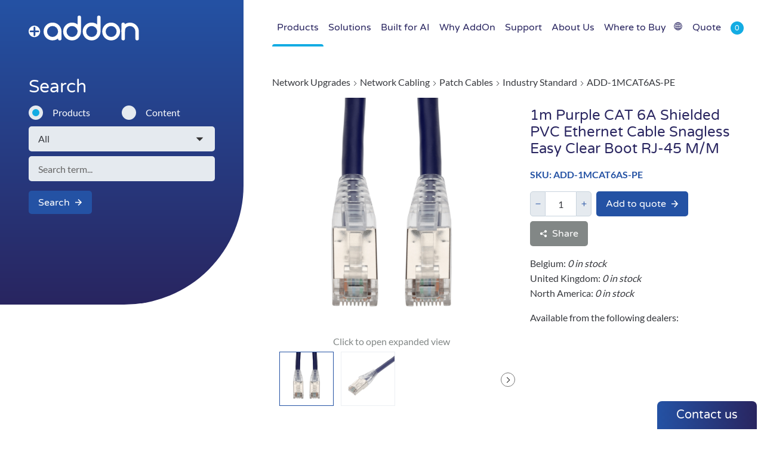

--- FILE ---
content_type: text/html; charset=UTF-8
request_url: https://www.addonnetworks.com/products/patch-cables/industry-standard/add-1mcat6as-pe
body_size: 11036
content:
<!DOCTYPE html>
<html lang="en" data-browser-name="chrome" data-browser-version="131" data-device="robot"><head><script>
		window.dataLayer = window.dataLayer || [];
		function gtag(){window.dataLayer.push(arguments);}
		gtag('set', 'url_passthrough', true);
		(function(w,d,s,l,i){w[l]=w[l]||[];w[l].push({'gtm.start':
			new Date().getTime(),event:'gtm.js'});var f=d.getElementsByTagName(s)[0],
			j=d.createElement(s),dl=l!='dataLayer'?'&l='+l:'';j.async=true;j.src=
			'https://www.googletagmanager.com/gtm.js?id='+i+dl;f.parentNode.insertBefore(j,f);
		})(window,document,'script','dataLayer','GTM-57CHPC6');
	</script><meta name="author" content="AddOn Networks"><meta name="language" content="en"><meta charset="utf-8"><meta name="pinterest" content="nopin"><meta name="viewport" content="width=device-width"><link rel="stylesheet" type="text/css" href="/assets/css/global.css?v=20"><link rel="shortcut icon" href="/assets/images/favicons/favicon.ico" type="image/x-icon"><link rel="icon" href="/assets/images/favicons/favicon-16.png" sizes="16x16" type="image/png"><link rel="icon" href="/assets/images/favicons/favicon-32.png" sizes="32x32" type="image/png"><link rel="icon" href="/assets/images/favicons/favicon-48.png" sizes="48x48" type="image/png"><link rel="icon" href="/assets/images/favicons/favicon-64.png" sizes="64x64" type="image/png"><link rel="preconnect" href="https://www.googletagmanager.com"><link rel="dns-prefetch" href="https://www.googletagmanager.com"><link rel="preconnect" href="https://service.force.com"><link rel="dns-prefetch" href="https://service.force.com"><link rel="preconnect" href="https://d.la2-c1-ph2.salesforceliveagent.com"><link rel="dns-prefetch" href="https://d.la2-c1-ph2.salesforceliveagent.com"><link rel="preconnect" href="https://d.la2-c1-ia2.salesforceliveagent.com"><link rel="dns-prefetch" href="https://d.la2-c1-ia2.salesforceliveagent.com"><link rel="preconnect" href="https://c1.sfdcstatic.com"><link rel="dns-prefetch" href="https://c1.sfdcstatic.com"><link rel="preconnect" href="https://addons3.imgix.net"><link rel="dns-prefetch" href="https://addons3.imgix.net"><link rel="preconnect" href="https://cdnjs.cloudflare.com"><link rel="dns-prefetch" href="https://cdnjs.cloudflare.com"><link rel="preconnect" href="https://addon.imgix.net"><link rel="dns-prefetch" href="https://addon.imgix.net"><title>ADD-1MCAT6AS-PE | Industry Standard | Patch Cables - AddOn Networks</title><meta name="generator" content="SEOmatic">
<meta name="description" content="1m Purple CAT 6A Shielded PVC Ethernet Cable Snagless Easy Clear Boot RJ-45 M/M">
<meta name="referrer" content="no-referrer-when-downgrade">
<meta name="robots" content="all">
<meta content="en" property="og:locale">
<meta content="AddOn Networks" property="og:site_name">
<meta content="website" property="og:type">
<meta content="https://www.addonnetworks.com/products/patch-cables/industry-standard/add-1mcat6as-pe" property="og:url">
<meta content="ADD-1MCAT6AS-PE | Industry Standard | Patch Cables" property="og:title">
<meta content="1m Purple CAT 6A Shielded PVC Ethernet Cable Snagless Easy Clear Boot RJ-45 M/M" property="og:description">
<meta content="https://www.youtube.com/channel/UCbSKxaJSL00Zh83Penb5Umw" property="og:see_also">
<meta content="https://www.linkedin.com/company/addon/" property="og:see_also">
<meta content="https://www.facebook.com/AddOnNetworks" property="og:see_also">
<meta name="twitter:card" content="summary">
<meta name="twitter:site" content="@AddonNetworks">
<meta name="twitter:creator" content="@AddonNetworks">
<meta name="twitter:title" content="ADD-1MCAT6AS-PE | Industry Standard | Patch Cables">
<meta name="twitter:description" content="1m Purple CAT 6A Shielded PVC Ethernet Cable Snagless Easy Clear Boot RJ-45 M/M">
<link href="https://www.addonnetworks.com/products/patch-cables/industry-standard/add-1mcat6as-pe" rel="canonical">
<link href="https://www.addonnetworks.com/" rel="home">
<link type="text/plain" href="https://www.addonnetworks.com/humans.txt" rel="author"></head><body id="add-1mcat6as-pe" class="esw-inactive product-page default-nav-layout"><noscript><iframe src="https://www.googletagmanager.com/ns.html?id=GTM-57CHPC6" height="0" width="0" style="display:none;visibility:hidden"></iframe></noscript><div class="topnav lo-full-content"><a class="logo" aria-label="Return to home page" href="/"><svg class="logo" xmlns="http://www.w3.org/2000/svg" viewbox="0 0 383.2 86.5"><path style="stroke-width:0" class="plus" d="M20,35c-5.5,0.1-10.2,2.1-14.1,6S0,49.5,0,55c0,5.6,2,10.2,5.9,14.2C9.8,73.1,14.5,75,20,75 c5.6,0,10.2-2,14.1-5.8C38,65.3,40,60.6,40,55.1S38,44.9,34.1,41S25.6,35.1,20,35 M22.2,39.5c0.6,0.6,0.9,1.4,0.9,2.2V52h10.3 c0.8,0,1.5,0.3,2.2,0.9c0.6,0.6,0.9,1.3,0.9,2.1c0,0.8-0.3,1.6-0.9,2.2C35,57.8,34.3,58,33.4,58H23.1v10.4c0,0.8-0.3,1.5-0.9,2.2 c-0.6,0.6-1.3,0.8-2.1,0.8c-0.8,0-1.5-0.3-2.1-0.8c-0.6-0.6-0.9-1.4-0.9-2.2V57.9H6.8c-0.8,0-1.6-0.3-2.2-0.8 c-0.6-0.6-0.9-1.3-0.9-2.2c0-0.8,0.3-1.5,0.9-2.1c0.6-0.6,1.3-0.9,2.2-0.9H17V41.6c0-0.8,0.3-1.5,0.9-2.2c0.6-0.6,1.4-0.8,2.1-0.8 C20.9,38.6,21.6,38.9,22.2,39.5z"></path><g fill="none" stroke-linecap="round" stroke-linejoin="round" stroke-width="12"><g><path class="a" d="M107.8,59.7c-0.8,5.1-3.2,9.6-7.1,13.4C95.8,78,89.9,80.4,83,80.4S70.2,78,65.2,73.1 C60.4,68.2,58,62.3,58,55.4s2.4-12.9,7.3-17.8s10.8-7.3,17.8-7.3c6.9,0,12.8,2.4,17.7,7.3c4.9,4.9,7.4,10.8,7.4,17.8v25"></path><path class="d1" d="M175.8,51.2c-0.8-5.1-3.2-9.6-7.1-13.5c-4.9-4.9-10.8-7.4-17.7-7.4s-12.9,2.4-17.8,7.4 c-4.9,4.9-7.3,10.8-7.3,17.7s2.4,12.8,7.3,17.8c4.9,4.9,10.8,7.3,17.8,7.3c6.9,0,12.8-2.4,17.7-7.3s7.4-10.8,7.4-17.8V6"></path><path class="d2" d="M243.8,51.2c-0.8-5.1-3.2-9.6-7-13.5c-4.9-4.9-10.8-7.4-17.7-7.4s-12.8,2.4-17.8,7.4 c-4.9,4.9-7.3,10.8-7.3,17.7s2.4,12.8,7.3,17.8c4.9,4.9,10.8,7.3,17.8,7.3c6.9,0,12.8-2.4,17.7-7.3s7.3-10.8,7.3-17.8V6"></path></g><g stroke="currentColor"><path class="o" d="M312,54.7c-0.2-6.6-2.6-12.3-7.3-17c-4.9-4.9-10.8-7.4-17.7-7.4s-12.9,2.4-17.8,7.4 c-4.9,4.9-7.3,10.8-7.3,17.7s2.4,12.8,7.3,17.8c4.9,4.9,10.8,7.3,17.8,7.3s12.8-2.4,17.7-7.3c4.9-4.9,7.3-10.8,7.3-17.8"></path><g class="n"><path d="M328.8,54.7V30.4"></path><path d="M328.8,80.3V54.7c0.1-3.7,0.5-6.8,1.2-9.2c0.9-3,2.4-5.6,4.6-7.8c1.9-1.9,4-3.4,6.1-4.5 c3.5-1.8,7.3-2.7,11.5-2.8c6.9,0,12.8,2.4,17.7,7.3c4.9,4.9,7.3,10.8,7.3,17.7v25"></path></g></g></g></svg></a><button class="mobilecart-handle JS_show-cart" aria-label="toggle cart" data-amount="0"><svg height="24" width="24"><use xlink:href="#icon-cart"></use></svg></button><button class="mobilenav-handle JS_mobilenav" aria-label="show navigation"><svg height="24" width="24"><path d="M0 3 24 3"></path><path d="M0 12 24 12"></path><path d="M0 21 24 21"></path></svg></button><ul class="mainnav"><li class="prodnav"><a href="/products" data-id="nav-products" class="current"><span>
						Products
											</span></a><nav><div class="JS_prodnav"></div></nav></li><li><a href="/solutions" data-id="nav-solutions"><span>
						Solutions
											</span></a><nav class="lists"><ul><li><a href="/solutions/enterprise-networking">
											Enterprise
										</a></li><li><a href="/solutions/small-business">
											Small Business
										</a></li><li><a href="/solutions/education">
											Education
										</a></li><li><a href="/solutions/data-center">
											Data Center
										</a></li><li><a href="/solutions/government">
											Government
										</a></li><li><a href="/solutions/healthcare">
											Healthcare
										</a></li><li><a href="/solutions/edge-5g-enablement">
											Edge/5G Enablement
										</a></li><li><a href="/solutions/insights">
											Insights
										</a></li></ul></nav></li><li><a href="/built-for-ai" data-id="nav-built-for-ai"><span>
						Built for AI
											</span></a></li><li><a href="/why-addon" data-id="nav-why-addon"><span>
						Why AddOn
											</span></a><nav class="lists"><ul><li><a href="/why-addon/the-addon-advantage">
											The AddOn Advantage
										</a></li><li><a href="/why-addon/data-traveler-system">
											Data Traveler System&trade;
										</a></li><li><a href="/why-addon/virtual-lab-tour">
											360&deg; Virtual Lab Tour
										</a></li><li><a href="/why-addon/test-bed">
											Test Bed
										</a></li><li><a href="/why-addon/multicoded-optics">
											Multi-Coded Transceivers
										</a></li><li><a href="/why-addon/compliance-matters">
											Compliance Matters
										</a></li></ul></nav></li><li><a href="/support" data-id="nav-support"><span>
						Support
											</span></a><nav class="lists"><ul><li><a href="/support/contact">
											Contact Us
										</a></li><li><a href="/support/tools">
											Tools
										</a></li><li><a href="/faq">
											FAQ
										</a></li><li><a href="/support/warranty">
											Warranty
										</a></li><li><a href="/support/rma-form">
											RMA Form
										</a></li><li><a href="/support/eval">
											Evaluation Request
										</a></li><li><a href="/support/glossary">
											Glossary
										</a></li><li><a href="/support/edfamux-downloads">
											EDFAMUX Downloads
										</a></li></ul></nav></li><li><a href="/about-us" data-id="nav-about-us"><span>
						About Us
											</span></a><nav class="lists"><ul><li><a href="/about-us/company-overview">
											Company Overview
										</a></li><li><a href="/news">
											News
										</a></li><li><a href="/about-us/videos">
											Videos
										</a></li><li><a href="/about-us/careers">
											Careers
										</a></li><li><a href="/about-us/iso-certified">
											ISO Certified
										</a></li><li><a href="/about-us/environmental-policy">
											Environmental Policy
										</a></li><li><a href="/about-us/privacy-policy">
											Privacy Policy
										</a></li><li><a href="/about-us/quality-policy">
											Quality Policy
										</a></li><li><a href="/about-us/anti-human-trafficking-slavery-statement">
											Anti-Human Trafficking &amp; Slavery Statement
										</a></li><li><a href="https://go.addonnetworks.com/newsletter" target="_blank">Newsletter Signup</a></li></ul></nav></li><li><a href="/where-to-buy" data-id="nav-where-to-buy"><span class="nochevron">
						Where to Buy
													<svg class="buy icon" alt="Buy" role="img" aria-label="Buy" viewbox="0 0 1000 928.2" data-volume="sprites"><use href="#icon-buy"></use></svg></span></a></li><li class="quote-nav-link"><button class="cart JS_show-cart" data-amount="0"><span>Quote</span></button></li></ul><div class="JS_cartpop"><h3>Quote List</h3><p class="cart-empty">

		Your cart is empty, why not try <a href="/search/all">searching for products</a>?

	</p><div class="cart-ctrls"></div></div></div><aside class="sidebar lo-left-sidebar"><form class="simple-search JS_simple-search" role="search" method="POST" action="/search/all" data-productactionall="/search/all" data-productactionsystem="/search/system" data-productactionpartno="/search/part-no" data-contentaction="/search/content"><h3>Search</h3><div class="simple-search--radio-buttons"><label class="checkbox--wrap"><input name="type" type="radio" checked value="product"><span class="checkbox--label">Products</span></label><label class="checkbox--wrap"><input name="type" type="radio" value="content"><span class="checkbox--label">Content</span></label></div><fieldset class="JS_product-fields" style="display:block"><label><select name="productSearchType" aria-label="search type"><option value="all" selected>All</option><option value="system">System</option><option value="sku">Part No.</option></select></label><div class="JS_product-fields--system"><label><select name="manufacturerIds[]" aria-label="OEM"><option value="none">Select OEM</option></select></label></div></fieldset><label class="JS_product-fields--term"><input type="search" name="term" value="" placeholder="Search term..." aria-label="search term"><datalist id="systemFamily"></datalist></label><div class="simple-search--buttons"><button class="button--primary-alt button--large button">Search<svg class="arrow-right icon" alt="Arrow Right" role="img" aria-label="Arrow Right" viewbox="0 0 32 32" data-volume="sprites"><use href="#icon-arrow-right"></use></svg></button></div></form></aside><main class="maincontent lo-right-content"><div class="breadcrumbs"><a href="/products/network-upgrades">Network Upgrades</a><svg class="chevron-right icon" alt="Chevron Right" role="img" aria-label="Chevron Right" viewbox="0 0 64 64" data-volume="sprites"><use href="#icon-chevron-right"></use></svg><a href="/products/network-cabling">Network Cabling</a><svg class="chevron-right icon" alt="Chevron Right" role="img" aria-label="Chevron Right" viewbox="0 0 64 64" data-volume="sprites"><use href="#icon-chevron-right"></use></svg><a href="/products/patch-cables">Patch Cables</a><svg class="chevron-right icon" alt="Chevron Right" role="img" aria-label="Chevron Right" viewbox="0 0 64 64" data-volume="sprites"><use href="#icon-chevron-right"></use></svg><a href="/products/patch-cables/industry-standard">Industry Standard</a><svg class="chevron-right icon" alt="Chevron Right" role="img" aria-label="Chevron Right" viewbox="0 0 64 64" data-volume="sprites"><use href="#icon-chevron-right"></use></svg><a>ADD-1MCAT6AS-PE</a></div><div class="product-page--description-image multiple"><figure><a data-type="image" href="https://s3.us-west-2.amazonaws.com/configurator.computer/55/images/84718/1/ADD-1MCAT6AS-PE/CAT6S-PE_View1.jpg?auto=format&amp;trim=color&amp;trim-tol=30&amp;fit=fill&amp;bg=ffffff&amp;h=1200&amp;w=1200&amp;pad=10" data-gallery="gallery1" data-index="0"><img srcset="https://s3.us-west-2.amazonaws.com/configurator.computer/55/images/84718/1/ADD-1MCAT6AS-PE/CAT6S-PE_View1.jpg?auto=format&amp;trim=color&amp;trim-tol=30&amp;fit=fill&amp;bg=ffffff&amp;h=400&amp;w=400&amp;pad=10 400w, https://s3.us-west-2.amazonaws.com/configurator.computer/55/images/84718/1/ADD-1MCAT6AS-PE/CAT6S-PE_View1.jpg?auto=format&amp;trim=color&amp;trim-tol=30&amp;fit=fill&amp;bg=ffffff&amp;h=1200&amp;w=1200&amp;pad=10 1200w" sizes="(max-width: 400px), (min-width: 1031px) 400px, 1200px" class="product-main-image" alt="ADD-1MCAT6AS-PE image"><button></button></a><scroller-wrap><a class="arrow left disabled"></a><scroller-overflow><image-chooser><a data-type="image" href="https://s3.us-west-2.amazonaws.com/configurator.computer/55/images/84718/1/ADD-1MCAT6AS-PE/CAT6S-PE_View1.jpg?auto=format&amp;trim=color&amp;trim-tol=30&amp;fit=fill&amp;bg=ffffff&amp;h=1200&amp;w=1200&amp;pad=10" data-srcset="https://s3.us-west-2.amazonaws.com/configurator.computer/55/images/84718/1/ADD-1MCAT6AS-PE/CAT6S-PE_View1.jpg?auto=format&amp;trim=color&amp;trim-tol=30&amp;fit=fill&amp;bg=ffffff&amp;h=400&amp;w=400&amp;pad=10 400w, https://s3.us-west-2.amazonaws.com/configurator.computer/55/images/84718/1/ADD-1MCAT6AS-PE/CAT6S-PE_View1.jpg?auto=format&amp;trim=color&amp;trim-tol=30&amp;fit=fill&amp;bg=ffffff&amp;h=1200&amp;w=1200&amp;pad=10 1200w" data-gallery="gallery1" data-index="0" data-glightbox="width: 100vw;"><img class="active" srcset="https://s3.us-west-2.amazonaws.com/configurator.computer/55/images/84718/1/ADD-1MCAT6AS-PE/th_CAT6S-PE_View1.jpg?auto=format&amp;trim=color&amp;trim-tol=30&amp;fit=fill&amp;bg=ffffff&amp;h=64&amp;w=64&amp;pad=0 64w, https://s3.us-west-2.amazonaws.com/configurator.computer/55/images/84718/1/ADD-1MCAT6AS-PE/CAT6S-PE_View1.jpg?auto=format&amp;trim=color&amp;trim-tol=30&amp;fit=fill&amp;bg=ffffff&amp;h=128&amp;w=128&amp;pad=5 128w, https://s3.us-west-2.amazonaws.com/configurator.computer/55/images/84718/1/ADD-1MCAT6AS-PE/CAT6S-PE_View1.jpg?auto=format&amp;trim=color&amp;trim-tol=30&amp;fit=fill&amp;bg=ffffff&amp;h=256&amp;w=256&amp;pad=10 256w" sizes="(max-width: 320px) 64px, (min-width: 321px and max-width:480px), (min-width: 1030px) 128px, (max-width: 1030px) 256px" alt="ADD-1MCAT6AS-PE image"></a><a data-type="image" href="https://s3.us-west-2.amazonaws.com/configurator.computer/55/images/84718/1/ADD-1MCAT6AS-PE/CAT6S-PE_View2.jpg?auto=format&amp;trim=color&amp;trim-tol=30&amp;fit=fill&amp;bg=ffffff&amp;h=1200&amp;w=1200&amp;pad=10" data-srcset="https://s3.us-west-2.amazonaws.com/configurator.computer/55/images/84718/1/ADD-1MCAT6AS-PE/CAT6S-PE_View2.jpg?auto=format&amp;trim=color&amp;trim-tol=30&amp;fit=fill&amp;bg=ffffff&amp;h=400&amp;w=400&amp;pad=10 400w, https://s3.us-west-2.amazonaws.com/configurator.computer/55/images/84718/1/ADD-1MCAT6AS-PE/CAT6S-PE_View2.jpg?auto=format&amp;trim=color&amp;trim-tol=30&amp;fit=fill&amp;bg=ffffff&amp;h=1200&amp;w=1200&amp;pad=10 1200w" data-gallery="gallery1" data-index="1" data-glightbox="width: 100vw;"><img srcset="https://s3.us-west-2.amazonaws.com/configurator.computer/55/images/84718/1/ADD-1MCAT6AS-PE/th_CAT6S-PE_View2.jpg?auto=format&amp;trim=color&amp;trim-tol=30&amp;fit=fill&amp;bg=ffffff&amp;h=64&amp;w=64&amp;pad=0 64w, https://s3.us-west-2.amazonaws.com/configurator.computer/55/images/84718/1/ADD-1MCAT6AS-PE/CAT6S-PE_View2.jpg?auto=format&amp;trim=color&amp;trim-tol=30&amp;fit=fill&amp;bg=ffffff&amp;h=128&amp;w=128&amp;pad=5 128w, https://s3.us-west-2.amazonaws.com/configurator.computer/55/images/84718/1/ADD-1MCAT6AS-PE/CAT6S-PE_View2.jpg?auto=format&amp;trim=color&amp;trim-tol=30&amp;fit=fill&amp;bg=ffffff&amp;h=256&amp;w=256&amp;pad=10 256w" sizes="(max-width: 320px) 64px, (min-width: 321px and max-width:480px), (min-width: 1030px) 128px, (max-width: 1030px) 256px" alt="ADD-1MCAT6AS-PE image"></a></image-chooser></scroller-overflow><a class="arrow right"></a></scroller-wrap></figure><div><h1>1m Purple CAT 6A Shielded PVC Ethernet Cable Snagless Easy Clear Boot RJ-45 M/M</h1><p class="product-sku">SKU: ADD-1MCAT6AS-PE</p><div class="product-page--actions"><div class="btn-quantity-wrap"><div class="btn-quantity"><button class="button--icon-btn minus button"><svg class="icon" alt="minus"><use xlink:href="#icon-minus"></use></svg></button><input type="text" class="quote-qty" name="quantity" value="1" size="3" maxlength="5"><button class="button--icon-btn plus button"><svg class="icon" alt="plus"><use xlink:href="#icon-plus"></use></svg></button></div><button class="JS_add-to-cart button button--primary-alt button--large" data-id="84718" data-productname="ADD-1MCAT6AS-PE">
							Add to quote<svg class="arrow-right icon" alt="Arrow Right" role="img" aria-label="Arrow Right" viewbox="0 0 32 32" data-volume="sprites"><use href="#icon-arrow-right"></use></svg></button></div><button class="JS_share-btn button button--trans button--large button--icon-before"><svg class="share icon" alt="Share" role="img" aria-label="Share" viewbox="0 0 100 100" data-volume="sprites"><use href="#icon-share"></use></svg><span>Share</span></button></div><div class="product-page--stock"><p>Belgium: <em>0 in stock</em></p><p>United Kingdom: <em>0 in stock</em></p><p>North America: <em>0 in stock</em></p></div><div class="product-page--distributors"><p>Available from the following dealers:</p></div></div></div><div class="JS_tablist product-page--info-tabs" data-initial-tab="0"><h3 class="JS_tablist-tab"><button>Specifications</button></h3><div data-count="3" class="JS_tablist-content specifications"><p>This is a 1m Purple CAT 6A Shielded PVC Ethernet Cable Snagless Easy Clear Boot RJ-45 M/M. CAT6A cables provide blazing-fast internet speeds at up to 500 MHz, with a maximum speed of 10 Gbps (Gigabits per second) over the full range of 100 meters (328 feet). They are perfect for demanding home or office networks. STP cables have pairs of twisted copper wires, similar to UTP, but each pair is enclosed in a conductive shield, usually made of foil or braided wire. This shielding provides a barrier against external EMI and reduces crosstalk. The entire bundle of pairs is also wrapped in an additional shield, enhancing protection. PVC-CM is ideal for everyday home use, these cables offer reliable performance at an affordable price, perfect for connecting devices within a single floor. Our cables are PoE capable and TIA compliant, ensuring performance for all networking needs.</p><h4 class="open" role="button">Technical Specification</h4><table class="product-page--info-table"><tr><td>Boot Style</td><td>Easy Clear Boot</td></tr><tr><td>Cable Mode</td><td>STP</td></tr><tr><td>Color</td><td>Purple</td></tr><tr><td>Compatible OEM</td><td>Industry Standard</td></tr><tr><td>Connector</td><td>RJ-45 (Male) to RJ-45 (Male)</td></tr><tr><td>Jacket Type</td><td>PVC-CM</td></tr><tr><td>Length (ft)</td><td>3.28</td></tr><tr><td>Length (m)</td><td>1</td></tr><tr><td>Shielded</td><td>Yes</td></tr><tr><td>Termination Type</td><td>Straight</td></tr><tr><td>Wire Gauge</td><td>24 AWG</td></tr><tr><td>Cable Type</td><td>CAT6A</td></tr><tr><td>Cable Length</td><td>1m</td></tr><tr><td>Armored</td><td>No</td></tr><tr><td>Conductor Material</td><td>Copper</td></tr><tr><td>Conductor Type</td><td>Stranded</td></tr><tr><td>Environment</td><td>Indoor</td></tr><tr><td>Snagless</td><td>Yes</td></tr><tr><td>Strain Relief</td><td>Yes</td></tr><tr><td>Wire Scheme</td><td>T568B</td></tr></table><h4 role="button">Physical Specification</h4><table class="product-page--info-table"><tr><td>Product Shipping Dimension(HxWxD)</td><td>5 in. x 2.75 in. x 4.75 in.</td></tr><tr><td>Product Shipping Weight(LB)</td><td>0.3</td></tr><tr><td>Kit</td><td>No Kit - 1 Piece</td></tr></table><h4 role="button">Miscellaneous</h4><table class="product-page--info-table"><tr><td>Country Of Origin</td><td>China</td></tr><tr><td>ECCN</td><td>EAR99</td></tr><tr><td>HTS-Harmonized Code (UK)</td><td>85444210</td></tr><tr><td>HTS-Harmonized Code (US)</td><td>8544.42.2000</td></tr><tr><td>TAA Compliant</td><td>No</td></tr><tr><td>UNSPSC Code</td><td>26121609</td></tr><tr><td>UPC Code</td><td>195285142740</td></tr><tr><td>What's In The Box</td><td>1x patch cable</td></tr></table></div><h3 class="JS_tablist-tab"><button>Part Numbers</button></h3><div class="JS_tablist-content part-numbers"><table class="product-page--info-table"><tr><td>AddOn Part#</td><td>ADD-1MCAT6AS-PE</td></tr><tr><td>Insight Electronics&reg;</td><td>ADD-1MCAT6AS-PE</td></tr></table></div><h3 class="JS_tablist-tab"><button>Warranty</button></h3><div class="JS_tablist-content warranty"><p>Limited Lifetime</p></div><h3 class="JS_tablist-tab" data-contenturl="/products/84718/related"><button>Related Products</button></h3><div class="JS_tablist-content related-products"></div><h3 class="JS_tablist-tab"><button>Documents</button></h3><div class="JS_tablist-content documents"><ul><li><a href="https://s3.us-west-2.amazonaws.com/configurator.computer/55/files/84718/1/ADD-1MCAT6AS-PE/CAT6AS_EthernetCables_AddOn_Datasheet.pdf" target="_blank" rel="noopener" title="Download the file: CAT6AS_EthernetCables_AddOn_Datasheet.pdf"><svg><use xlink:href="#icon-papers"></use></svg><span>CAT6AS_EthernetCables_AddOn_Datasheet.pdf</span></a></li></ul></div></div></main><div class="trust-boosters lo-full-content"><ul><li><a href="https://www.addonnetworks.com/about-us/iso-certified" target="_blank" rel="noopener noreferrer"><img class="lazy" loading="lazy" src="https://addon.imgix.net/uploads/logos/ISO-AddOn-dark.png?fit=fill&amp;h=100&amp;w=100&amp;trim-tol=30&amp;pad=0" data-srcset="https://addon.imgix.net/uploads/logos/ISO-AddOn-dark.png?fit=fill&amp;h=100&amp;w=100&amp;trim-tol=30&amp;pad=0 100w, https://addon.imgix.net/uploads/logos/ISO-AddOn-dark.png?fit=fill&amp;h=200&amp;w=200&amp;trim-tol=30&amp;pad=0 200w" width="100" height="200" alt="trusted"></a></li><li><a href="https://gsa.federalschedules.com/resources/taa-designated-countries/" target="_blank" rel="noopener noreferrer"><img class="lazy" loading="lazy" src="https://addon.imgix.net/uploads/TAA.png?fit=fill&amp;h=100&amp;w=100&amp;trim-tol=30&amp;pad=0" data-srcset="https://addon.imgix.net/uploads/TAA.png?fit=fill&amp;h=100&amp;w=100&amp;trim-tol=30&amp;pad=0 100w, https://addon.imgix.net/uploads/TAA.png?fit=fill&amp;h=200&amp;w=200&amp;trim-tol=30&amp;pad=0 200w" width="100" height="200" alt="trusted"></a></li><li><a href="https://www.rohsguide.com/" target="_blank" rel="noopener noreferrer"><img class="lazy" loading="lazy" src="https://addon.imgix.net/uploads/logos/rohs-compliant.jpg?fit=fill&amp;h=100&amp;w=100&amp;trim-tol=30&amp;pad=0" data-srcset="https://addon.imgix.net/uploads/logos/rohs-compliant.jpg?fit=fill&amp;h=100&amp;w=100&amp;trim-tol=30&amp;pad=0 100w, https://addon.imgix.net/uploads/logos/rohs-compliant.jpg?fit=fill&amp;h=200&amp;w=200&amp;trim-tol=30&amp;pad=0 200w" width="100" height="200" alt="trusted"></a></li><li><a href="https://single-market-economy.ec.europa.eu/single-market/ce-marking_en" target="_blank" rel="noopener noreferrer"><img class="lazy" loading="lazy" src="https://addon.imgix.net/uploads/logos/ce.jpg?fit=fill&amp;h=100&amp;w=100&amp;trim-tol=30&amp;pad=0" data-srcset="https://addon.imgix.net/uploads/logos/ce.jpg?fit=fill&amp;h=100&amp;w=100&amp;trim-tol=30&amp;pad=0 100w, https://addon.imgix.net/uploads/logos/ce.jpg?fit=fill&amp;h=200&amp;w=200&amp;trim-tol=30&amp;pad=0 200w" width="100" height="200" alt="trusted"></a></li><li><a href="https://environment.ec.europa.eu/topics/waste-and-recycling/waste-electrical-and-electronic-equipment-weee_en" target="_blank" rel="noopener noreferrer"><img class="lazy" loading="lazy" src="https://addon.imgix.net/uploads/logos/weee.jpg?fit=fill&amp;h=100&amp;w=100&amp;trim-tol=30&amp;pad=0" data-srcset="https://addon.imgix.net/uploads/logos/weee.jpg?fit=fill&amp;h=100&amp;w=100&amp;trim-tol=30&amp;pad=0 100w, https://addon.imgix.net/uploads/logos/weee.jpg?fit=fill&amp;h=200&amp;w=200&amp;trim-tol=30&amp;pad=0 200w" width="100" height="200" alt="trusted"></a></li><li><a href="https://nts.com/services/testing/nebs/" target="_blank" rel="noopener noreferrer"><img class="lazy" loading="lazy" src="https://addon.imgix.net/uploads/nebs-certification.png?fit=fill&amp;h=100&amp;w=100&amp;trim-tol=30&amp;pad=0" data-srcset="https://addon.imgix.net/uploads/nebs-certification.png?fit=fill&amp;h=100&amp;w=100&amp;trim-tol=30&amp;pad=0 100w, https://addon.imgix.net/uploads/nebs-certification.png?fit=fill&amp;h=200&amp;w=200&amp;trim-tol=30&amp;pad=0 200w" width="100" height="200" alt="trusted"></a></li><li><a href="https://www.bbb.org/" target="_blank" rel="noopener noreferrer"><img class="lazy" loading="lazy" src="https://addon.imgix.net/uploads/logos/BBB-Logo1.jpg?fit=fill&amp;h=100&amp;w=100&amp;trim-tol=30&amp;pad=0" data-srcset="https://addon.imgix.net/uploads/logos/BBB-Logo1.jpg?fit=fill&amp;h=100&amp;w=100&amp;trim-tol=30&amp;pad=0 100w, https://addon.imgix.net/uploads/logos/BBB-Logo1.jpg?fit=fill&amp;h=200&amp;w=200&amp;trim-tol=30&amp;pad=0 200w" width="100" height="200" alt="trusted"></a></li><li><a href="https://www.6sigma.us/" target="_blank" rel="noopener noreferrer"><img class="lazy" loading="lazy" src="https://addon.imgix.net/uploads/6-Sigma-Gray.png?fit=fill&amp;h=100&amp;w=100&amp;trim-tol=30&amp;pad=0" data-srcset="https://addon.imgix.net/uploads/6-Sigma-Gray.png?fit=fill&amp;h=100&amp;w=100&amp;trim-tol=30&amp;pad=0 100w, https://addon.imgix.net/uploads/6-Sigma-Gray.png?fit=fill&amp;h=200&amp;w=200&amp;trim-tol=30&amp;pad=0 200w" width="100" height="200" alt="trusted"></a></li><li><a href="https://www.snia.org/technology-communities/sff/specifications" target="_blank" rel="noopener noreferrer"><img class="lazy" loading="lazy" src="https://addon.imgix.net/uploads/MSA-Hands-Gray.png?fit=fill&amp;h=100&amp;w=100&amp;trim-tol=30&amp;pad=0" data-srcset="https://addon.imgix.net/uploads/MSA-Hands-Gray.png?fit=fill&amp;h=100&amp;w=100&amp;trim-tol=30&amp;pad=0 100w, https://addon.imgix.net/uploads/MSA-Hands-Gray.png?fit=fill&amp;h=200&amp;w=200&amp;trim-tol=30&amp;pad=0 200w" width="100" height="200" alt="trusted"></a></li><li><a href="https://single-market-economy.ec.europa.eu/sectors/chemicals/reach_en" target="_blank" rel="noopener noreferrer"><img class="lazy" loading="lazy" src="https://addon.imgix.net/uploads/reach-compliance-grey.png?fit=fill&amp;h=100&amp;w=100&amp;trim-tol=30&amp;pad=0" data-srcset="https://addon.imgix.net/uploads/reach-compliance-grey.png?fit=fill&amp;h=100&amp;w=100&amp;trim-tol=30&amp;pad=0 100w, https://addon.imgix.net/uploads/reach-compliance-grey.png?fit=fill&amp;h=200&amp;w=200&amp;trim-tol=30&amp;pad=0 200w" width="100" height="200" alt="trusted"></a></li><li><a href="https://www.tuvsud.com/en-gb" target="_blank" rel="noopener noreferrer"><img class="lazy" loading="lazy" src="https://addon.imgix.net/uploads/TUV-grey.png?fit=fill&amp;h=100&amp;w=100&amp;trim-tol=30&amp;pad=0" data-srcset="https://addon.imgix.net/uploads/TUV-grey.png?fit=fill&amp;h=100&amp;w=100&amp;trim-tol=30&amp;pad=0 100w, https://addon.imgix.net/uploads/TUV-grey.png?fit=fill&amp;h=200&amp;w=200&amp;trim-tol=30&amp;pad=0 200w" width="100" height="200" alt="trusted"></a></li></ul></div><footer class="footer-wrap lo-full"><div class="footer lo-full-content"><div class="footer--text"><a class="logo" aria-label="Return to home page" href="/"><svg class="logo" xmlns="http://www.w3.org/2000/svg" viewbox="0 0 383.2 86.5"><path style="stroke-width:0" class="plus" d="M20,35c-5.5,0.1-10.2,2.1-14.1,6S0,49.5,0,55c0,5.6,2,10.2,5.9,14.2C9.8,73.1,14.5,75,20,75 c5.6,0,10.2-2,14.1-5.8C38,65.3,40,60.6,40,55.1S38,44.9,34.1,41S25.6,35.1,20,35 M22.2,39.5c0.6,0.6,0.9,1.4,0.9,2.2V52h10.3 c0.8,0,1.5,0.3,2.2,0.9c0.6,0.6,0.9,1.3,0.9,2.1c0,0.8-0.3,1.6-0.9,2.2C35,57.8,34.3,58,33.4,58H23.1v10.4c0,0.8-0.3,1.5-0.9,2.2 c-0.6,0.6-1.3,0.8-2.1,0.8c-0.8,0-1.5-0.3-2.1-0.8c-0.6-0.6-0.9-1.4-0.9-2.2V57.9H6.8c-0.8,0-1.6-0.3-2.2-0.8 c-0.6-0.6-0.9-1.3-0.9-2.2c0-0.8,0.3-1.5,0.9-2.1c0.6-0.6,1.3-0.9,2.2-0.9H17V41.6c0-0.8,0.3-1.5,0.9-2.2c0.6-0.6,1.4-0.8,2.1-0.8 C20.9,38.6,21.6,38.9,22.2,39.5z"></path><g fill="none" stroke-linecap="round" stroke-linejoin="round" stroke-width="12"><g><path class="a" d="M107.8,59.7c-0.8,5.1-3.2,9.6-7.1,13.4C95.8,78,89.9,80.4,83,80.4S70.2,78,65.2,73.1 C60.4,68.2,58,62.3,58,55.4s2.4-12.9,7.3-17.8s10.8-7.3,17.8-7.3c6.9,0,12.8,2.4,17.7,7.3c4.9,4.9,7.4,10.8,7.4,17.8v25"></path><path class="d1" d="M175.8,51.2c-0.8-5.1-3.2-9.6-7.1-13.5c-4.9-4.9-10.8-7.4-17.7-7.4s-12.9,2.4-17.8,7.4 c-4.9,4.9-7.3,10.8-7.3,17.7s2.4,12.8,7.3,17.8c4.9,4.9,10.8,7.3,17.8,7.3c6.9,0,12.8-2.4,17.7-7.3s7.4-10.8,7.4-17.8V6"></path><path class="d2" d="M243.8,51.2c-0.8-5.1-3.2-9.6-7-13.5c-4.9-4.9-10.8-7.4-17.7-7.4s-12.8,2.4-17.8,7.4 c-4.9,4.9-7.3,10.8-7.3,17.7s2.4,12.8,7.3,17.8c4.9,4.9,10.8,7.3,17.8,7.3c6.9,0,12.8-2.4,17.7-7.3s7.3-10.8,7.3-17.8V6"></path></g><g stroke="currentColor"><path class="o" d="M312,54.7c-0.2-6.6-2.6-12.3-7.3-17c-4.9-4.9-10.8-7.4-17.7-7.4s-12.9,2.4-17.8,7.4 c-4.9,4.9-7.3,10.8-7.3,17.7s2.4,12.8,7.3,17.8c4.9,4.9,10.8,7.3,17.8,7.3s12.8-2.4,17.7-7.3c4.9-4.9,7.3-10.8,7.3-17.8"></path><g class="n"><path d="M328.8,54.7V30.4"></path><path d="M328.8,80.3V54.7c0.1-3.7,0.5-6.8,1.2-9.2c0.9-3,2.4-5.6,4.6-7.8c1.9-1.9,4-3.4,6.1-4.5 c3.5-1.8,7.3-2.7,11.5-2.8c6.9,0,12.8,2.4,17.7,7.3c4.9,4.9,7.3,10.8,7.3,17.7v25"></path></g></g></g></svg></a><p>
							AddOn Networks is the worldwide technology leader and independent provider of fiber optic connectivity solutions since 1999.
					</p></div><nav class="footer--links"><a class="footer--links--title" href="/about-us/company-overview">Company</a><a href="/about-us/company-overview">Company Overview</a><a href="/news">News</a><a href="/about-us/videos">Videos</a><a href="/about-us/careers">Careers</a><a href="/about-us/iso-certified">ISO Certified</a><a href="/about-us/environmental-policy">Environmental Policy</a><a href="/about-us/privacy-policy">Privacy Policy</a><a href="/about-us/quality-policy">Quality Policy Statement</a><a href="https://www.amphenol.com/docs/anti-human-trafficking-and-slavery-statement" target="_blank">Anti-Human Trafficking &amp; Slavery Statement</a></nav><nav class="footer--links"><a class="footer--links--title" href="/support">Support</a><a href="/support/contact">Contact Us</a><a href="/support/tools">Tools</a><a href="/faq">FAQ</a><a href="/support/warranty">Warranty</a><a href="/support/rma-form">RMA Form</a><a href="/support/eval">Evaluation Request</a><a href="/support/glossary">Glossary</a><a href="/support/edfamux-downloads">EDFAMUX Downloads</a></nav><nav class="footer--links"><p class="footer--links--title">Tools</p><a href="/products/transceivers">Transceiver Finder</a><a href="/products/patch-cables">Cable Finder</a><a href="/support/tools/connector-tool">Connector Tool</a><a href="/support/tools/shipment-status">Shipment Status</a><a href="/support/tools/po-tracker">PO Tracker</a></nav><div class="footer--social"><form class="newsletter-su JS_newsletterform uid-2"><div class="legend">Newsletter Signup</div><div class="fields"><input type="email" name="email" required placeholder="Email Address"><button class="button button--large JS_newsletter-submit" aria-label="submit"><span>Submit</span><svg class="arrow-right icon" alt="Arrow Right" role="img" aria-label="Arrow Right" viewbox="0 0 32 32" data-volume="sprites"><use href="#icon-arrow-right"></use></svg></button><input type="checkbox" id="termsAgreed-2-footer" name="termsAgreed-2" required value="1"><label for="termsAgreed-2-footer" class="gdpr"><span>I have read and agree to the  <a href="/about-us/privacy-policy">Privacy Policy</a></span></label></div></form><social-media><a class="linkedin" aria-label="LinkedIn" href="https://www.linkedin.com/company/addon/" target="_blank" rel="noreferrer noopener"><svg class="linkedin icon" alt="Linkedin" role="img" aria-label="Linkedin" viewbox="0 0 128 128" data-volume="social"><use href="#icon-linkedin"></use></svg><span>LinkedIn</span></a><a class="youtube" aria-label="YouTube" href="https://www.youtube.com/channel/UCbSKxaJSL00Zh83Penb5Umw" target="_blank" rel="noreferrer noopener"><svg class="youtube icon" alt="Youtube" role="img" aria-label="Youtube" viewbox="0 0 128 128" data-volume="social"><use href="#icon-youtube"></use></svg><span>YouTube</span></a></social-media></div></div></footer><div class="lo-full-content sub-footer"><small>&copy; 2026 AddOn Networks. All rights reserved</small><a href="/about-us/privacy-policy">Privacy</a></div><script src="https://cdnjs.cloudflare.com/ajax/libs/jquery/3.7.0/jquery.min.js"></script><script src="/assets/js/vendors.js?v=20" defer></script><script src="/assets/js/global.js?v=20" defer></script><noscript><div class="error-message full-screen" role="presentation"><div><h2>Your browser does not support Javascript</h2><p>Nowadays almost all web pages contain JavaScript, a scripting programming language that runs on visitor's web browser. It makes web pages functional for specific purposes and if disabled for some reason, the content or the functionality of the web page can be limited or unavailable. Here you can find instructions on how to enable (activate) JavaScript in five most commonly used browsers.</p><a class="button" href="http://www.enable-javascript.com/" target="_blank" rel="noopener">Learn how to enable JavaScript in your browser</a></div></div></noscript><a class="help-link" href="/support/contact">Contact us</a><script type="application/ld+json">{"@context":"https://schema.org","@graph":[{"@type":"WebSite","author":{"@id":"#identity"},"copyrightHolder":{"@id":"#identity"},"creator":{"@id":"#creator"},"description":"1m Purple CAT 6A Shielded PVC Ethernet Cable Snagless Easy Clear Boot RJ-45 M/M","image":{"@type":"ImageObject","url":"https://s3.us-west-2.amazonaws.com/configurator.computer/55/images/84718/1/ADD-1MCAT6AS-PE/CAT6S-PE_View1.jpg?auto=format&trim=color&trim-tol=30&fit=fill&bg=ffffff&h=400&w=400&pad=10"},"mainEntityOfPage":"https://www.addonnetworks.com/products/patch-cables/industry-standard/add-1mcat6as-pe","name":"ADD-1MCAT6AS-PE | Industry Standard | Patch Cables","url":"https://www.addonnetworks.com/products/patch-cables/industry-standard/add-1mcat6as-pe"},{"@id":"#identity","@type":"Corporation","alternateName":"AddOn","description":"AddOn is the largest global provider of compatible network upgrades and connectivity products, offering compelling value to partners throughout the channel since 1999.","name":"AddOn Networks","sameAs":["https://www.facebook.com/AddOnNetworks","https://www.linkedin.com/company/addon/","https://www.youtube.com/channel/UCbSKxaJSL00Zh83Penb5Umw"]},{"@id":"#creator","@type":"Organization"},{"@type":"BreadcrumbList","description":"Breadcrumbs list","itemListElement":[{"@type":"ListItem","item":"https://www.addonnetworks.com/","name":"Home","position":1},{"@type":"ListItem","item":"https://www.addonnetworks.com/products","name":"Products","position":2}],"name":"Breadcrumbs"}]}</script><svg id="symbols" width="0" height="0" xmlns="http://www.w3.org/2000/svg" xmlns:xlink="http://www.w3.org/1999/xlink" aria-hidden="true"><symbol xmlns="http://www.w3.org/2000/svg" viewbox="0 0 1000 928.2" id="icon-buy"><path d="M511 16.8l-4.6-.2c-.2 0-.9 0-1.7.1l-4.2-.1-3.9.1c-1 0-1.7-.1-1.9-.1l-4.9.1v.1C248.7 22.5 53.2 222.2 53.2 464.1c0 39.4 5.2 78.6 15.3 116.2.8 4.2 2.1 8.5 3.6 12.7 26.9 89.2 82.7 169.7 157.1 226.7 75.6 57.9 165.7 89.5 260.7 91.8l4.9.2c.2 0 .9 0 1.7-.1l4.1.1 3.9-.1c1 0 1.7.1 1.9.1l4.6-.1v-.1c95.1-2.2 185.2-33.9 260.9-91.8 74.4-56.9 130.2-137.4 157.1-226.5 1.6-4.4 2.9-8.7 3.6-12.5 10.2-37.9 15.4-77.1 15.4-116.5.1-242.1-195.6-441.8-437-447.4zm181.9 441.9c-47.7 7.7-103.6 12-166.3 12.9V307.2c57.4-.8 108.2-4.4 151-10.6 9.8 47.6 15 102.1 15.3 162.1zm-1.1 52.6c-2.7 59.5-10.6 112.8-23.6 158.6-42 5.6-89.6 8.8-141.7 9.6v-156c61.6-.8 117.1-4.9 165.3-12.2zm139 170.3C785 750.9 718.9 804 641.7 833.6c27.7-31.3 50.1-70.6 66.6-117.1 47.9-8.3 89-20 122.5-34.9zm-86.1-233.3c-.8-59.4-6.1-113.6-15.7-161.3 28-6.6 51.8-14.8 70.8-24.6 11.2-5.7 20.9-12.1 29-19 24.9 36.8 43.2 77.2 54.4 119.9-2.5 9.2-20.6 56-138.5 85zm31.4-232.1c-15.4 7.9-35.4 14.7-59.7 20.4-17.1-57.6-42.2-105.2-74.7-141.9 59.4 22.8 112.7 59.7 155.2 107.7-4.1 3.7-10.6 8.5-20.8 13.8zm-51.4 444.2c11-46.9 17.6-100.2 19.5-158.7 52.8-11.8 95.8-28.5 127.9-49.6 8.3-5.5 16-11.3 22.9-17.5.7 9.8 1.1 19.7 1.1 29.5 0 38.4-5.5 76.4-16.5 113.1-3.4 7.8-12.8 23.2-37.5 39.5-27.9 18.4-67.4 33.1-117.4 43.7zM526.6 255.3V75.6c17.3 6.1 40.9 18.1 64.7 41.2 31.5 30.6 56.2 74 73.4 129.1-39.4 5.5-85.7 8.6-138.1 9.4zm122.3 469.3c-15.5 35.4-34.8 64.5-57.6 86.7-23.8 23.1-47.4 35.1-64.7 41.2v-121c44-.7 85-3 122.3-6.9zm-356-8.1c16.5 46.5 38.9 85.8 66.6 117.1-77.2-29.5-143.3-82.7-189.1-152 33.6 14.9 74.7 26.6 122.5 34.9zm181.8-192.9v156c-52.2-.8-99.8-4-141.6-9.5-13-45.8-20.9-99.2-23.6-158.7 48.1 7.2 103.7 11.3 165.2 12.2zm0-216.4v164.4c-62.7-.9-118.6-5.3-166.3-12.9.3-60 5.4-114.4 15.3-162.1 42.8 6.2 93.5 9.8 151 10.6zM105.1 464.1c0-9.8.4-19.7 1.1-29.5 6.9 6.1 14.5 12 22.9 17.5 32.1 21.1 75.1 37.8 127.9 49.6 1.9 58.6 8.5 111.9 19.5 158.9-39.4-8.5-135.5-34.1-155.5-85.2-.6-2.2-1.2-4.3-1.8-6.2l-2.8.3 2.7-.7c-9.2-34.1-14-69.3-14-104.7zm179.7-227.6c-18.3-4.3-34.2-9.2-47.3-14.6-17.5-7.3-27.5-14.2-33.1-19.5 42.5-48.1 95.8-85 155.2-107.7-32.5 36.6-57.6 84.2-74.8 141.8zM118.1 363.4c11.3-42.8 29.6-83.1 54.4-119.9 8 6.9 17.8 13.2 29 18.9 19 9.7 42.8 18 70.8 24.6-9.7 47.7-15 101.9-15.7 161.3-118-29-136.1-75.8-138.5-84.9zm356.6 368.1v121c-17.3-6.1-40.9-18.1-64.7-41.2-22.8-22.1-42.1-51.3-57.6-86.7 37.2 3.9 78.3 6.2 122.3 6.9zm0-655.9v179.6c-52.2-.8-98.5-3.9-138-9.4 17.2-55 41.9-98.4 73.3-129 23.8-23.1 47.4-35 64.7-41.2z"></path></symbol><symbol xmlns="http://www.w3.org/2000/svg" version="1.1" viewbox="0 0 32 32" id="icon-arrow-right">
<path d="M0,13.7h23.3L13,3.2L16.2,0L32,16L16.2,32L13,28.8l10.3-10.5H0V13.7z"></path>
</symbol><symbol xmlns="http://www.w3.org/2000/svg" viewbox="0 0 64 64" id="icon-chevron-right">
<path fill="currentColor" d="M20 1 L51 32 20 63 A1 1 0 0 1 16 59 L43 32 16 5 A2 2 0 0 1 20 1 Z"></path>
</symbol><symbol xmlns="http://www.w3.org/2000/svg" version="1.1" class="share" viewbox="0 0 100 100" id="icon-share">
<path d="M81.5,63.6c-5.8,0-11,2.8-14.4,7L36,54.7c0.4-1.5,0.7-3.1,0.7-4.7c0-1.8-0.3-3.5-0.8-5.1l31.1-15.8 c3.3,4.4,8.6,7.3,14.6,7.3c10.2,0,18.4-8.2,18.4-18.2S91.7,0,81.5,0C71.4,0,63.1,8.2,63.1,18.2c0,1.6,0.3,3.2,0.7,4.7L32.7,38.8 c-3.4-4.2-8.5-7-14.4-7C8.2,31.8,0,39.9,0,50s8.2,18.2,18.4,18.2c6,0,11.3-2.9,14.6-7.3L64,76.7c-0.5,1.6-0.8,3.3-0.8,5.1 c0,10.1,8.2,18.2,18.4,18.2S100,91.8,100,81.8C99.9,71.7,91.7,63.6,81.5,63.6z"></path>
</symbol><symbol xmlns="http://www.w3.org/2000/svg" viewbox="0 0 128 128" id="icon-linkedin">
<path d="M2.2,43.2h26.5v84.7H2.2V43.2z M125.3,59.6c-4.3-12.9-13.3-19.3-27-19.3  c-3.5-0.2-7.2,0.2-11.1,1.2c-7.9,2.1-12.9,6.4-15.2,13V43.2H45.2v84.7H72V82.5c0-3.4,0.7-6.6,2.2-9.6c2.7-5.8,7.4-8.7,14-8.7  c6.1,0,10.2,3.3,12.3,9.9c1,3.4,1.4,6.7,1.2,9.9v43.9h26.1V78.6C128.3,72.2,127.5,65.8,125.3,59.6z M15.8,0.2c-4.3,0-8,1.5-11.1,4.6  c-3.1,3.1-4.6,6.8-4.6,11.1s1.5,8,4.6,11.1c3.1,3.1,6.8,4.6,11.1,4.6s8-1.5,11.1-4.6c3.1-3.1,4.6-6.8,4.6-11.1s-1.5-8-4.6-11.1  C23.8,1.7,20.1,0.2,15.8,0.2z"></path>
</symbol><symbol xmlns="http://www.w3.org/2000/svg" viewbox="0 0 128 128" id="icon-youtube">
<path d="M121.7,22.5c-3.8-3.1-13.9-4.7-30.1-4.7H36.3c-16.2,0-26.1,1.6-29.9,4.7C2.1,26,0,35.2,0,49.9  v27.9c0,14.9,2.1,24.2,6.3,27.7c3.8,3.1,13.8,4.7,29.9,4.7h55.2c16.2,0,26.1-1.6,29.9-4.7c4.3-3.5,6.5-12.8,6.5-27.7V50.4  C128,35.4,125.9,26.1,121.7,22.5z M50.8,86.6V39l36.5,23.8L50.8,86.6z"></path>
</symbol><symbol xmlns="http://www.w3.org/2000/svg" viewbox="0 0 64 64" id="icon-chevron-left-double">
<path fill="currentColor" d="   M32 1   L1 32   32 63   A1 1 0 0 0 36 59   L9 32   36 5   A2 2 0 0 0 32 1   Z  "></path>
<path fill="currentColor" d="   M56 1   L25 32   56 63   A1 1 0 0 0 60 59   L33 32   60 5   A2 2 0 0 0 56 1   Z  "></path>
</symbol><symbol xmlns="http://www.w3.org/2000/svg" viewbox="0 0 64 64" id="icon-chevron-left">
<path fill="currentColor" d="   M44 1   L13 32   44 63   A1 1 0 0 0 48 59   L21 32   48 5   A2 2 0 0 0 44 1   Z  "></path>
</symbol><symbol xmlns="http://www.w3.org/2000/svg" viewbox="0 0 64 64" id="icon-chevron-right-double">
<path fill="currentColor" d="   M32 1   L63 32   32 63   A1 1 0 0 1 28 59   L55 32   28 5   A2 2 0 0 1 32 1   Z  "></path>
<path fill="currentColor" d="   M8 1   L39 32   8 63   A1 1 0 0 1 4 59   L31 32   4 5   A2 2 0 0 1 8 1   Z  "></path>
</symbol><symbol xmlns="http://www.w3.org/2000/svg" version="1.1" id="icon-minus" viewbox="0 0 64 64">
	<path d="    M4 28    L60 28    A4 4 0 0 1 60 36    L4 36    A4 4 0 0 1 4 28    Z   "></path>
</symbol><symbol xmlns="http://www.w3.org/2000/svg" version="1.1" id="icon-plus" viewbox="0 0 64 64">
	<path d="    M28 28        L4 28    A4 4 0 0 0 4 36    L28 36        L28 60    A4 4 0 0 0 36 60    L36 36        L60 36    A4 4 0 0 0 60 28    L36 28        L36 4    A4 4 0 0 0 28 4    Z   "></path>
</symbol><symbol xmlns="http://www.w3.org/2000/svg" viewbox="0 0 64 64" id="icon-plus-encircled">
  <path d="M0 32A32 32 0 0 1 32 0a32 32 0 0 1 32 32 32 32 0 0 1-32 32A32 32 0 0 1 0 32Zm28-4H12a4 4 0 0 0 0 8h16v16a4 4 0 0 0 8 0V36h16a4 4 0 0 0 0-8H36V12a4 4 0 0 0-8 0Z"></path>
</symbol><symbol xmlns="http://www.w3.org/2000/svg" version="1.1" class="close" viewbox="0 0 512 512" id="icon-close">
	<desc>Icon by: https://www.flaticon.com/authors/cole-bemis</desc>
	<path d="M505.943,6.058c-8.077-8.077-21.172-8.077-29.249,0L6.058,476.693c-8.077,8.077-8.077,21.172,0,29.249    C10.096,509.982,15.39,512,20.683,512c5.293,0,10.586-2.019,14.625-6.059L505.943,35.306    C514.019,27.23,514.019,14.135,505.943,6.058zM505.942,476.694L35.306,6.059c-8.076-8.077-21.172-8.077-29.248,0c-8.077,8.076-8.077,21.171,0,29.248l470.636,470.636    c4.038,4.039,9.332,6.058,14.625,6.058c5.293,0,10.587-2.019,14.624-6.057C514.018,497.866,514.018,484.771,505.942,476.694z"></path>
</symbol><symbol xmlns="http://www.w3.org/2000/svg" version="1.1" class="tick" viewbox="0 0 512 512" id="icon-tick">
	<path d="M504.502,75.496c-9.997-9.998-26.205-9.998-36.204,0L161.594,382.203L43.702,264.311c-9.997-9.998-26.205-9.997-36.204,0   c-9.998,9.997-9.998,26.205,0,36.203l135.994,135.992c9.994,9.997,26.214,9.99,36.204,0L504.502,111.7   C514.5,101.703,514.499,85.494,504.502,75.496z"></path>
</symbol><style> #symbols { position: absolute; overflow: hidden !important; </style></svg></body></html>
